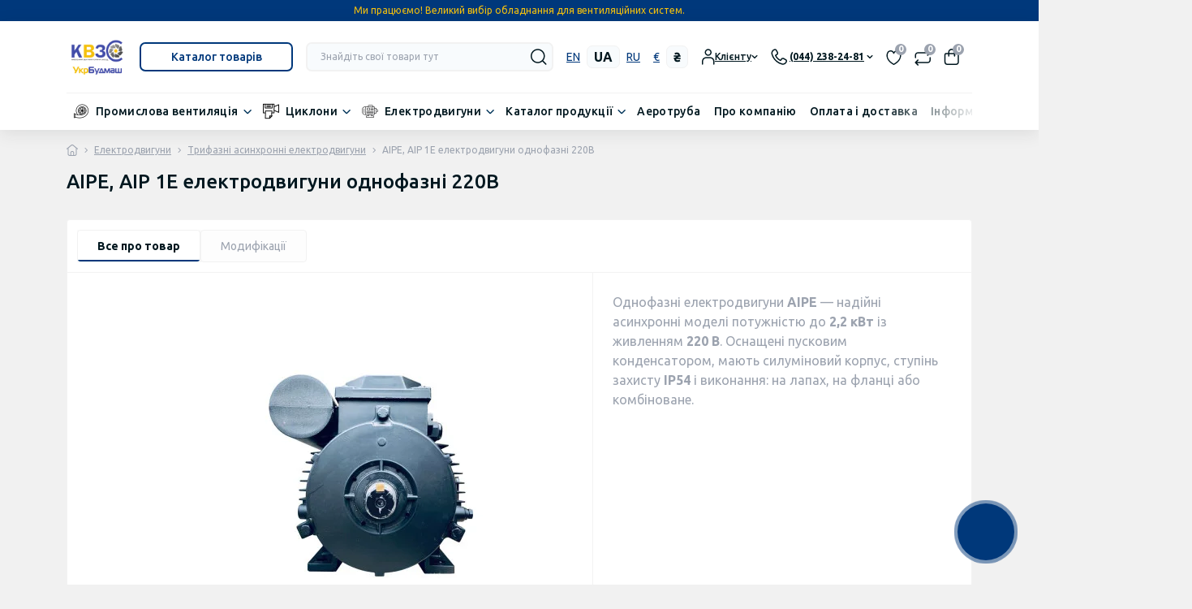

--- FILE ---
content_type: text/css
request_url: https://ventilator.ua/catalog/view/theme/oct_deals/stylesheet/oct_stickers.css
body_size: 199
content:
.ds-module-sticker-stickers_new {color:rgb(255, 255, 255);background:rgb(0, 56, 123);}.ds-module-sticker-stickers_bestseller {color:rgb(47, 53, 59);background:rgb(255, 210, 0);}.ds-module-sticker-stickers_popular {color:rgb(255, 255, 255);background:rgb(75, 87, 62);}.ds-module-sticker-stickers_special {color:rgb(255, 255, 255);background:rgb(213, 56, 61);}.ds-module-sticker-stickers_featured {color:rgb(255, 255, 255);background:rgb(150, 21, 170);}.ds-module-sticker-stickers_ahro-25 {color:rgb(0, 56, 123);background:rgb(204, 227, 246);}

--- FILE ---
content_type: text/css
request_url: https://ventilator.ua/catalog/view/theme/oct_deals/stylesheet/dynamic_stylesheet_0.css
body_size: 471
content:
.ocf-theme-light-block .ocf-search-btn-static, .ocf-theme-light-block .ocf-search-btn-popover, .ocf-theme-light-block .ocf-search-btn-static.ocf-disabled, .ocf-theme-light-block .ocf-search-btn-popover.ocf-disabled, .ocf-noUi-connect:before, .ocf-noUi-handle {background-color:rgb(0, 56, 123) !important;}
:root {--ds-primary-color:rgb(0, 56, 123);}
:root {--ds-body-bg-light-color:rgb(241, 241, 241);}
:root {--ds-links-color:rgb(0, 56, 123);}
.light-theme .ds-header {background:rgb(255, 255, 255);}
.ds-dropdown-links .blue-link, .ds-switcher button {color:rgb(78, 87, 84);}
.ds-dropdown-links .blue-link:hover {color:rgb(255, 210, 0);}
:root {--ds-footer-bg-light-color:rgb(47, 53, 59);}
.light-theme .ds-footer-subscribe-text, .light-theme .ds-footer-item .secondary-text, .light-theme .ds-footer-socials .secondary-text {color:rgb(241, 241, 241);}
.ds-footer .blue-link {color:rgb(241, 241, 241);}
.ds-footer .blue-link:hover {color:rgb(255, 210, 0);}
.light-theme .ds-footer-links li a, .light-theme ul.ds-footer-item li a {color:rgb(241, 241, 241);}
.ds-footer-links li a:hover, ul.ds-footer-item li a:hover {color:rgb(255, 210, 0);}
.light-theme .ds-footer-item-title {color:rgb(162, 162, 165);}
.light-theme .ds-footer-item-title svg path {fill:rgb(162, 162, 165);}
:root {--ds-interactive-color:rgb(247, 186, 11);}
.ds-price-new.red-text {color:rgb(215, 43, 31);}
#form-language img{
  display: none;
}

--- FILE ---
content_type: text/css
request_url: https://ventilator.ua/catalog/view/theme/oct_deals/stylesheet/all.css
body_size: 6375
content:
.alert-block {
    right: 1rem;
    top: 1rem;
    left: 1rem;
}

@media(min-width:576px) {
    .alert-block {
        right: 1.5rem;
        top: 1.5rem;
        left: auto;
    }
}

.ds-alert {
    background: var(--ds-white-color);
    box-shadow: 0px 4px 40px 0px rgba(37, 38, 39, 0.22);
    padding: 1.5rem;
    overflow: hidden;
    border: var(--ds-main-border)
}

.ds-alert .purchase-success {
    display: none !important;
}

.ds-alert-text {
    font-size: 12px;
}

@media(min-width:1200px) {
    .ds-alert-text {
        font-size: 14px;
    }
}

@media(min-width:576px) {
    .ds-alert {
        width: 370px;
    }
}

.ds-alert-text a {
    color: var(--ds-links-color);
    text-decoration: underline
}

.ds-alert-text a:hover {
    text-decoration: none
}

.alert-text-item + .alert-text-item {
    margin-top: .5rem
}

.ds-alert [data-bs-dismiss=modal] {
    display: none !important
}

.animated {
    -webkit-animation-duration: .5s;
    animation-duration: .5s;
    -webkit-animation-fill-mode: both;
    animation-fill-mode: both
}

@keyframes fadeInRight {
    from {
        opacity: 0;
        -webkit-transform: translate3d(100%, 0, 0);
        transform: translate3d(100%, 0, 0)
    }
    to {
        opacity: 1;
        -webkit-transform: translate3d(0, 0, 0);
        transform: translate3d(0, 0, 0)
    }
}

.fadeInRight {
    -webkit-animation-name: fadeInRight;
    animation-name: fadeInRight
}

@keyframes fadeOutUp {
    from {
        opacity: 1
    }
    to {
        opacity: 0;
        -webkit-transform: translate3d(0, -100%, 0);
        transform: translate3d(0, -100%, 0)
    }
}

.fadeOutUp {
    -webkit-animation-name: fadeOutUp;
    animation-name: fadeOutUp
}

@-webkit-keyframes pulsation {
    0% {
        -webkit-transform: scale(0);
        transform: scale(0);
        opacity: 1
    }
    50% {
        opacity: .5
    }
    to {
        -webkit-transform: scale(1);
        transform: scale(1);
        opacity: 0
    }
}

@keyframes pulsation {
    0% {
        -webkit-transform: scale(0);
        transform: scale(0);
        opacity: 1
    }
    50% {
        opacity: .5
    }
    to {
        -webkit-transform: scale(1);
        transform: scale(1);
        opacity: 0
    }
}

@-webkit-keyframes iconOpacity {
    0%,
    100% {
        opacity: 0
    }
    40%,
    80% {
        opacity: .96
    }
    60% {
        opacity: 1
    }
}

@keyframes iconOpacity {
    0%,
    100% {
        opacity: 0
    }
    40%,
    80% {
        opacity: .96
    }
    60% {
        opacity: 1
    }
}

#ds_fixed_contact_button {
    background: var(--ds-primary-color);
    position: fixed;
    right: 15px;
    bottom: 26px;
    width: 50px;
    height: 50px;
    border-radius: 100%;
    cursor: pointer;
    z-index: 1020
}

#ds_fixed_contact_button.clicked {
    z-index: 1041
}

#ds_fixed_contact_substrate {
    position: fixed;
    top: 0;
    right: 0;
    bottom: 0;
    left: 0;
    background: rgba(0, 0, 0, 0);
    z-index: 0;
    display: none
}

#ds_fixed_contact_substrate.active {
    z-index: 1020;
    display: block
}

.ds-fixed-contact-pulsation {
    background: var(--ds-primary-color);
    width: 80px;
    height: 80px;
    border-radius: 50px;
    position: absolute;
    left: -15px;
    top: -15px;
    z-index: -1;
    -webkit-transform: scale(0);
    -ms-transform: scale(0);
    transform: scale(0);
    -webkit-animation: 2s infinite pulsation;
    animation: 2s infinite pulsation;
    display: none;
}

@media(min-width:420px) {
    #ds_fixed_contact_button {
        right: 30px;
        width: 70px;
        height: 70px
    }
    .ds-fixed-contact-pulsation {
        width: 100px;
        height: 100px
    }
}

.ds-fixed-contact-icon {
    color: var(--ds-white-color);
    width: 100%;
    font-size: 20px;
    overflow: hidden;
    display: none;
}

.ds-fixed-contact-icon .fa-envelope {
    -webkit-animation: 3s infinite iconOpacity;
    animation: 3s infinite iconOpacity;
    width: 20px;
    height: 20px
}

@media(min-width:420px) {
    .ds-fixed-contact-icon {
        font-size: 28px
    }
    .ds-fixed-contact-icon .fa-envelope {
        width: 28px;
        height: 28px
    }
}

.ds-fixed-contact-text {
    font-size: 7px;
    text-transform: uppercase;
    line-height: 9px;
    color: var(--ds-white-color)
}

.ds-fixed-contact-dropdown {
    position: absolute;
    bottom: 60px;
    right: 36px;
    padding: 20px;
    border-radius: 6px;
    background: var(--ds-white-color);
    display: block;
    opacity: 0;
    z-index: -1;
    transform: translateY(20px);
    -webkit-transition: transform .3s, opacity .3s;
    -o-transition: transform.3s, opacity .3s;
    transition: transform .3s, opacity .3s;
    -webkit-box-shadow: 5px 12px 30px rgba(0, 0, 0, .35);
    box-shadow: 5px 12px 30px rgba(0, 0, 0, .35);
    visibility: hidden;
    min-width: 250px;
    will-change: transform, opacity;
}

@media(min-width:420px) {
    .ds-fixed-contact-text {
        font-size: 8px;
        line-height: 10px
    }
    .ds-fixed-contact-dropdown {
        right: 60px
    }
}

.ds-fixed-contact-dropdown.expanded {
    transform: translateY(0);
    opacity: .98;
    z-index: 1;
    visibility: visible
}

.ds-fixed-contact-item {
    color: var(--ds-dark-text-color);
    font-size: 14px;
    transition: color var(--ds-main-transition);
}

.ds-fixed-contact-item:not(:last-child) {
    margin-bottom: 18px
}

.ds-fixed-contact-item:hover {
    color: var(--ds-links-color)
}

.ds-fixed-contact-item > * {
    pointer-events: none;
}

.ds-fixed-contact-item-icon {
    display: block;
    -webkit-box-flex: 0;
    -ms-flex: 0 0 36px;
    flex: 0 0 36px;
    max-width: 36px;
    width: 36px;
    height: 36px;
    border-radius: 100%;
    margin-right: 10px;
    color: var(--ds-white-color)
}

.ds-fixed-contact-item-icon svg {
    width: 20px !important;
    height: 20px
}

.ds-fixed-contact-messenger {
    background: #0084ff
}

.ds-fixed-contact-viber {
    background: #7c529d
}

.ds-fixed-contact-telegram {
    background: #2ca5e0
}

.ds-fixed-contact-skype {
    background: #31c4ed
}

.ds-fixed-contact-whatsapp {
    background: #25d366
}

.ds-fixed-contact-email {
    background: #50a8ff
}

.ds-fixed-contact-call {
    background: #3cba8b
}

.ds-fixed-contact-contacts {
    background: #e6a83a
}

@media(max-width:991px) {
    .ds-fixed-contact-viber-desktop {
        display: none !important
    }
}

@media(min-width:768px) {
    #ds_fixed_contact_button {
        bottom: 30px
    }
}

.popover {
    font-family: Ubuntu, sans-serif;
    border-color: transparent;
    border-radius: .5rem;
    box-shadow: var(--ds-medium-shadow);
    background-color: var(--ds-white-color);
    color: var(--ds-dark-text-color)
}

.popover-arrow::after {
    border-top-color: var(--ds-white-color) !important;
}

@media(min-width:360px) {
    .popover {
        min-width: 260px
    }
}

@media(max-width:991px) {
    #ds_fixed_contact_button {
        max-width: 0;
    }
}

@media(min-width:992px) {
    .popover {
        z-index: 19999
    }

    .ds-fixed-contact-pulsation {
        display: block;
    }

    .ds-fixed-contact-icon {
        display: flex;
    }
}

.popover-arrow:before {
    border-color: transparent !important
}

.popover-header {
    border-bottom: 0;
    background-color: rgba(0, 0, 0, 0);
    font-weight: 600;
    font-size: 1.075rem;
    padding: 1rem 1rem .5rem;
    color: var(--ds-dark-text-color);
}

.popover-header:before {
    border-color: transparent !important
}

.popover-body {
    padding: 0 1rem 1rem;
    font-size: .875rem;
    color: var(--ds-secondary-text-color);
}

.popover-body p+p {
    margin-top: 1rem
}

.popover-body ul {
    padding: 1rem 0 1rem .75rem
}
.ds-loader {
    width: 8px;
    height: 40px;
    border-radius: 4px;
    display: block;
    margin: 20px auto;
    position: relative;
    background: currentColor;
    color: var(--ds-primary-color);
    opacity: 0.7;
    box-sizing: border-box;
    animation: animloader 0.3s 0.3s linear infinite alternate;
  }
  
  .ds-loader::after, .ds-loader::before {
    content: '';
    width: 8px;
    height: 40px;
    border-radius: 4px;
    background: currentColor;
    position: absolute;
    top: 50%;
    transform: translateY(-50%);
    left: 20px;
    box-sizing: border-box;
    animation: animloader 0.3s  0.45s  linear infinite alternate;
  }
  .ds-loader::before {
    left: -20px;
    animation-delay: 0s;
  }
  
  @keyframes animloader {
    0%   { height: 48px} 
    100% { height: 4px}
  }

.ds-loader-overlay {
    position: fixed;
    z-index: 19999;
    top: 0;
    right: 0;
    bottom: 0;
    left: 0;
}

@keyframes loaderMove {
    0% {
        transform: translateX(-40%);
    }
    50% {
        transform: translateX(20%);
        width: 80%;
    }
    100% {
        transform: translateX(100%);
        width: 100%;
    }
}

.ds-livesearch {
    top: 46px;
    bottom: 0;
    left: 0;
    right: 0;
    z-index: 12300;
    background: var(--ds-light-bg-color);
    gap: .5rem;
    -webkit-box-shadow: 0 2px 24px 0 rgba(37,38,39,.08);
    box-shadow: 0 2px 24px 0 rgba(37,38,39,.08);
    overflow: hidden;
    overflow-y: auto;
    position: fixed;
    max-height: 0;
}

@media (min-width: 768px) {
    .ds-livesearch {
        z-index: 13300;
    }
}

.ds-livesearch.expanded {
    max-height: unset;
}

.ds-livesearch .ds-livesearch-categories-item {
    flex: 1 0 30%;
    max-width: 30%
}

.ds-livesearch .ds-livesearch-categories-item img {
    max-width: 100%;
    height: auto
}

.ds-livesearch .ds-subcategories-title {
    hyphens: auto;
}

.ds-livesearch-inner {
    display: -webkit-box;
    display: -ms-flexbox;
    display: flex;
    -webkit-box-orient: vertical;
    -webkit-box-direction: normal;
    -ms-flex-direction: column;
    flex-direction: column;
    gap: 0.5rem;
    padding: 1rem;
}

@media (min-width: 568px) {
    .ds-livesearch .ds-livesearch-categories-item {
        flex: 1 0 50%;
        max-width: 50%
    }
}

@media (min-width: 768px) {
    .ds-last-reviews-item {
        width:50%
    }

    .ds-livesearch {
        top: calc(100% + .325rem);
        max-height: 0;
        left: 1rem;
        right: 0;
        border-radius: 7px;
        position: absolute;
        bottom: auto;
    }

    .ds-livesearch.expanded {
        max-height: calc(100vh - 5rem)
    }

    .ds-livesearch .ds-livesearch-categories-item {
        flex: 1 0 25%;
        max-width: 25%
    }
}

.ds-livesearch-item {
    background: var(--ds-white-color);
    gap: 1rem
}

.ds-livesearch-item-img {
    -webkit-box-flex: 0;
    -ms-flex: 0 0 100px;
    flex: 0 0 100px;
    border-right: var(--ds-main-border)
}

.ds-livesearch-item-img img {
    margin-bottom: 1rem
}

.ds-livesearch-item-sticker {
    background: var(--ds-green-color);
    color: var(--ds-white-color);
    text-align: center;
    border-radius: 4.0625rem;
    height: 1rem
}

.ds-livesearch-item-sticker.red-bg {
    background: var(--ds-red-color)
}

.ds-livesearch-item-title {
    line-height: 1
}

.ds-livesearch-item-title:hover {
    color: var(--ds-links-color)
}

.ds-livesearch-item .ds-price-new {
    line-height: 1
}

@media (max-width: 567.98px) {
    .ds-livesearch-items-box {
        flex-wrap: nowrap;
        overflow: hidden;
        overflow-x: auto;
    }
}

.modal {
    z-index: 14505
}

.modal-open {
    overflow: hidden
}

.modal-backdrop {
    background: var(--ds-popup-backdrop-bg);
    opacity: 1;
    z-index: 12500;
    --bs-backdrop-opacity: 1
}

.modal-dialog.wide {
    --bs-modal-width: 860px
}

.modal-content {
    padding: 1.5rem;
    border: 0;
    background-color: var(--ds-white-color);
    -webkit-box-shadow: var(--ds-dark-shadow);
    box-shadow: var(--ds-dark-shadow)
}

.modal-header {
    border: 0;
    border-bottom: var(--ds-main-border)
}

.modal-header .btn-close {
    border-radius: .625rem;
    background-color: var(--ds-popup-close-btn-bg);
    --bs-btn-close-bg: none;
    width: 2.5rem;
    height: 2.5rem;
    -webkit-box-flex: 0;
    -ms-flex: 0 0 2.5rem;
    flex: 0 0 2.5rem;
    display: grid;
    place-items: center;
    padding: 0;
    opacity: 1
}

.modal-header .btn-close svg path {
    fill: var(--ds-secondary-dark-color)
}

.modal-title {
    line-height: 1.2
}

.modal-body {
    padding: 0;
    border-bottom-left-radius: var(--bs-modal-inner-border-radius);
    border-bottom-right-radius: var(--bs-modal-inner-border-radius)
}

.modal-body .ds-buy-one-click {
    -webkit-box-orient: vertical!important;
    -webkit-box-direction: normal!important;
    -ms-flex-direction: column!important;
    flex-direction: column!important;
    -webkit-box-align: start!important;
    -ms-flex-align: start!important;
    align-items: flex-start!important
}

.modal-body .ds-buy-one-click>:first-child {
    margin-bottom: .5rem
}

.modal-body .ds-buy-one-click .form-control {
    font-size: .75rem;
    min-width: 200px;
}

.modal-body .ds-buy-one-click .form-control::-webkit-input-placeholder {
    font-size: .75rem
}

.modal-body .ds-buy-one-click .form-control::-moz-placeholder {
    font-size: .75rem
}

.modal-body .ds-buy-one-click .form-control:-ms-input-placeholder {
    font-size: .75rem
}

.modal-body .ds-buy-one-click .form-control::-ms-input-placeholder {
    font-size: .75rem
}

.modal-body .ds-buy-one-click .form-control::placeholder {
    font-size: .75rem
}

@media (max-width: 767.98px) {
    #error_minimum {
        font-size: .875rem
    }
}

.modal-body-cart .ds-buy-one-click {
    border-top: 0
}

.modal-body-cart .ds-buy-one-click>:first-child {
    display: none
}

.modal-body .ds-cart-item {
    margin-bottom: 1.5rem;
    padding-bottom: 1.5rem
}

.modal-body-cart .ds-cart-recommended-products {
    overflow-x: auto;
}

.modal-body-cart .ds-cart-recommended-products-item {
    flex: 0 0 80%;
    max-width: 80%;
}

@media(min-width: 768px) {
    .modal-body-cart .ds-cart-recommended-products-item {
        flex: 0 0 60%;
        max-width: 60%;
    }
}

.modal-body-cart .ds-cart-recommended-products .content-block {
    transition: border var(--ds-main-transition);
}

.modal-body-cart .ds-cart-recommended-products .content-block:hover {
    box-shadow: none;
    border-color: var(--ds-form-control-focus-color);
}

.modal-body-buttons {
    border-top: var(--ds-main-border)
}

@media (max-width: 575.98px) {
    .modal-body-buttons .button-primary {
        width:100%
    }
}

.modal-body-form>* {
    -webkit-box-flex: 0;
    -ms-flex: 0 0 calc(50% - 3rem);
    flex: 0 0 calc(50% - 3rem)
}

.modal-body-product-img {
    border: var(--ds-main-border);
    width: 108px;
    height: 108px;
    -webkit-box-flex: 0;
    -ms-flex: 0 0 108px;
    flex: 0 0 108px
}

.modal-body-product-img img {
    width: 100px;
    -o-object-fit: fill;
    object-fit: fill;
    border-radius: .25rem;
    max-width: 100%;
    aspect-ratio: 1/1;
    height: auto
}

@media (min-width: 360px) {
    .modal-body-product-img {
        width:158px;
        height: 158px;
        -webkit-box-flex: 0;
        -ms-flex: 0 0 158px;
        flex: 0 0 158px
    }

    .modal-body-product-img img {
        width: 150px
    }
}

.modal-body-product-title {
    line-height: 1.2
}

.modal-body-product-info .ds-module-rating-star {
    width: 1.25rem;
    height: 1.25rem;
    cursor: pointer
}

.modal-body-product-info .ds-module-rating-star+.ds-module-rating-star {
    margin-left: .75rem
}

.modal-body-product .ds-product-options {
    border-bottom: 0
}

.modal-body-quick-view {
    background-color: var(--ds-light-bg-color)
}

.modal-body-quick-view .ds-product-main-buttons {
    -webkit-box-orient: vertical;
    -webkit-box-direction: normal;
    -ms-flex-direction: column;
    flex-direction: column
}

.modal-body-quick-view .ds-product-main-buttons .button-outline {
    margin-top: 1rem;
    margin-left: 0
}

@media (min-width: 768px) {
    .modal-body-product {
        border-right:var(--ds-main-border)
    }

    .modal-body .ds-product-images {
        -webkit-box-flex: 0;
        -ms-flex: 0 0 calc(52% - 1rem);
        flex: 0 0 calc(52% - 1rem);
        max-width: calc(52% - 1rem)
    }
}

.modal-body .ds-product-main-content {
    border-top: var(--ds-main-border)
}

.modal-body-popup-text>:not(:first-child) {
    margin-top: 1rem
}

.modal-body-popup-text ol,.modal-body-popup-text ul {
    padding-left: 1rem
}

.modal-small-text {
    line-height: 1.2
}

#popup_review_form .modal-body-product-img {
    width: 88px;
    height: 88px;
    -webkit-box-flex: 0;
    -ms-flex: 0 0 88px;
    flex: 0 0 88px
}

#popup_review_form .modal-body-product-img img {
    -o-object-fit: fill;
    object-fit: fill;
    border-radius: .25rem;
    width: 80px;
    max-width: 100%;
    aspect-ratio: 1/1;
    height: auto
}

@media (min-width: 360px) {
    #popup_review_form .modal-body-product-img {
        width:120px;
        height: 120px;
        -webkit-box-flex: 0;
        -ms-flex: 0 0 120px;
        flex: 0 0 120px
    }

    #popup_review_form .modal-body-product-img img {
        width: 112px
    }
}

@media (max-width: 359.98px) {
    .modal-header .modal-title {
        font-size:1.25rem!important
    }

    #quickViewModal .ds-product-main-cart {
        -webkit-box-orient: vertical;
        -webkit-box-direction: normal;
        -ms-flex-direction: column;
        flex-direction: column
    }

    #quickViewModal .ds-product-main-cart .ds-module-quantity {
        margin-right: 0!important;
        margin-bottom: 1rem
    }
}

@media (min-width: 992px) {
    #quickViewModal .ds-product-main {
        -webkit-box-flex:0;
        -ms-flex: 0 0 48%;
        flex: 0 0 48%;
        max-width: 48%
    }
}

#quickViewModal .ds-product-images-main {
    height: auto
}

#quickViewModal .ds-product-images-main img {
    max-width: 100%;
    -o-object-fit: contain;
    object-fit: contain;
    height: auto
}

[data-bs-dismiss=modal] {
    text-decoration: none
}

@media (min-width: 360px) {
    #productOptionModal .modal-body-product-img {
        width:128px;
        height: 128px;
        -webkit-box-flex: 0;
        -ms-flex: 0 0 128px;
        flex: 0 0 128px
    }

    #productOptionModal .modal-body-product-img img {
        width: 120px
    }
}

#cartModal .modal-dialog {
    --bs-modal-width: 720px
}

@media (max-width: 767.98px) {
    .empty-popup-cart .button-primary {
        width:100%
    }
}

#loginTabs {
    border-bottom: 0;
}

#loginTabs .nav-link {
    margin-bottom: 0;
    background-color: #fdfdfd;
    border: var(--ds-main-border);
    border-radius: 0.25rem;
    padding: .5rem 1rem;
    white-space: nowrap;
    position: relative;
    overflow: hidden;
    flex: 0 0 auto;
    cursor: pointer;
    line-height: 1;
    transition: background-color var(--ds-main-transition), color var(--ds-main-transition), border var(--ds-main-transition);
    font-size: .75rem;
    color: var(--ds-light-text-color);
}

@media (min-width: 1200px) {
    #loginTabs .nav-link {
        padding: .75rem 1.5rem;
        font-size: .875rem;
    }
}

#loginTabs .nav-item + .nav-item {
    margin-left: 0.5rem;
}

#loginTabs .nav-link.active {
    color: var(--ds-primary-color);
    box-shadow: var(--ds-light-shadow);
    font-weight: 700;
    color: var(--ds-dark-text-color);
    background-color: var(--ds-white-color);
}

#loginTabs .nav-link.active:after {
    content: "";
    position: absolute;
    bottom: 0;
    left: 0;
    width: 100%;
    height: 2px;
    background: var(--ds-primary-color);
}

#otp-form-code .otp-code-block {
    background: var(--ds-light-bg-color);
}

.ds-account-column-nav li {
    padding: 0;
    font-size: inherit
}

.ds-account-column-nav li:not(:last-child) {
    border-bottom: var(--ds-main-border)
}

.ds-account-column-nav .ds-column-categories-children.ds-categories-2 li {
    padding: 1rem!important;
    border-bottom: 0;
    border-top: var(--ds-main-border)
}

.ds-account-column-nav-item {
    line-height: 1;
    white-space: nowrap;
    padding: .75rem 1rem;
    -webkit-transition: background-color var(--ds-main-transition);
    transition: background-color var(--ds-main-transition)
}

.ds-account-column-nav-item:hover {
    background-color: #fbfbfb
}

.ds-account-column-nav-item:hover .ds-account-column-nav-item-text {
    text-decoration: underline
}

.ds-account-column-nav-item-icon {
    place-items: center;
    width: 1.75rem;
    height: 1.75rem;
    margin-right: .75rem;
    background-color: var(--ds-light-bg-color)
}

.ds-account-column-nav-item-icon svg path {
    fill: var(--ds-dark-text-color)
}

.ds-account .content-block:hover {
    -webkit-box-shadow: none;
    box-shadow: none
}

.ds-account-login-button {
    min-width: 160px
}

@media (max-width: 575.98px) {
    .ds-account-login-button {
        width:100%
    }
}

.ds-account-wishlist-info {
    border-left: var(--ds-main-border)
}

.ds-account-wishlist-title {
    line-height: 1.2
}

.ds-account-wishlist-title:hover {
    color: var(--ds-links-color);
    text-decoration: underline
}

.ds-account-wishlist .no-btn {
    top: 1rem;
    right: 1rem;
    width: 14px;
    height: 14px;
    display: grid;
    place-items: center
}

.ds-account-wishlist .no-btn svg {
    width: 12px;
    height: 12px;
    -o-object-fit: contain;
    object-fit: contain
}

@media (max-width: 767.98px) {

    .ds-account table td {
        white-space: nowrap
    }
}

@keyframes autofill {
    to {
        color: inherit;
        background: transparent;
    }
}

@keyframes fadeInColumn {
    from {
        opacity: 0;
    }

    to {
        opacity: 1;
    }
}

@keyframes rotateIcon {
    0% {
        transform: rotate(0deg);
    }

    100% {
        transform: rotate(360deg);
    }
}

input:-webkit-autofill {
    -webkit-animation-name: autofill;
    -webkit-animation-fill-mode: both;
}

.fadeInColumn {
    animation-name: fadeInColumn;
    animation-duration: 0.8s;
}

.oct-animated svg {
    animation: rotateIcon 0.5s ease-in-out infinite;
}

.error_style {
    background-color: var(--ds-error-bg-color)!important;
    border: 1px solid #fe4d97!important;
    -webkit-transition: background-color var(--ds-main-transition),border var(--ds-main-transition);
    transition: background-color var(--ds-main-transition),border var(--ds-main-transition)
}

.error_style+label {
    color: var(--ds-red-color)!important
}

.error_style::-webkit-input-placeholder {
    color: var(--ds-red-color)!important
}

.error_style::-moz-placeholder {
    color: var(--ds-red-color)!important
}

.error_style:-ms-input-placeholder {
    color: var(--ds-red-color)!important
}

.error_style::-ms-input-placeholder {
    color: var(--ds-red-color)!important
}

.error_style::placeholder {
    color: var(--ds-red-color)!important
}

.tooltip {
    z-index: 19999;
}

.ds-switcher button {
    background: 0 0;
    border: none;
    text-decoration: underline;
    color: var(--ds-links-color);
    font-size: .875rem;
    font-weight: 400;
    padding-left: 0;
    padding-right: 0
}

.ds-switcher button.active {
    color: var(--ds-primary-dark-color);
    text-decoration: none;
    background: var(--ds-primary-light-color);
    font-size: 1rem;
    font-weight: 700;
    padding: .25rem .5rem;
    cursor: default;
    pointer-events: none;
    border: var(--ds-main-border)
}

.ds-switcher button+button {
    margin-left: .5rem
}

.ds-switcher button.language-select {
    text-transform: uppercase
}

.ds-switcher button:hover {
    text-decoration: none
}

.pagination {
    -webkit-box-pack: center;
    -ms-flex-pack: center;
    justify-content: center;
    margin: 0!important;
    -ms-flex-wrap: wrap;
    flex-wrap: wrap;
    position: relative;
    z-index: 2;
    gap: 1rem;
    padding: 1rem 0
}

.pagination li a,.pagination li span {
    display: block;
    line-height: 1rem;
    padding: .5rem .75rem;
    border-radius: 7px;
    color: var(--ds-light-text-color);
    -webkit-transition: background var(--ds-main-transition),color var(--ds-main-transition);
    transition: background var(--ds-main-transition),color var(--ds-main-transition);
    text-decoration: none;
    will-change: background, color;
}

.pagination li.active span,.pagination li:hover a {
    color: var(--ds-white-color);
    background: var(--ds-primary-color)
}

.table {
    margin-bottom: 0;
    border-left: var(--ds-main-border);
    border-right: var(--ds-main-border);
    border-color: var(--ds-border-color);
    font-weight: 400
}

.table>:not(:first-child) {
    border-top: var(--ds-main-border)
}

.table .thead-dark th {
    background-color: var(--ds-light-bg-color);
    border-top: var(--ds-main-border);
    color: var(--ds-dark-text-color)
}

.table tbody {
    font-size: 14px;
    color: var(--ds-secondary-text-color)
}

.table td {
    border-color: var(--ds-border-color)
}

.table td,.table th {
    vertical-align: top
}

.table tbody tr:first-child td {
    border-top: 0
}

.table td a {
    color: var(--ds-links-color);
    text-decoration: underline
}

.table td a:hover {
    text-decoration: none
}

.table thead {
    border-left: var(--ds-main-border);
    border-right: var(--ds-main-border)
}

.table thead th {
    font-size: 1rem;
    line-height: 20px;
    padding: .75rem 1rem;
    vertical-align: middle;
    font-weight: 700;
    color: var(--ds-dark-text-color);
    background-color: var(--ds-primary-light-color);
    border: 0;
    border-bottom: var(--ds-main-border)
}

.table tbody tr:hover>* {
    --bs-table-bg-state: #FDFDFD
}

.ds-theme-switcher {
    background-color: var(--ds-light-bg-color)
}

.ds-theme-switcher-btn {
    display: grid;
    place-items: center;
    padding-left: .75rem;
    padding-right: .75rem;
    cursor: pointer
}

.ds-theme-switcher-btn.active {
    background-color: var(--ds-white-color);
    -webkit-box-shadow: 0 0 12px 0 rgba(0,0,0,.08);
    box-shadow: 0 0 12px 0 rgba(0,0,0,.08)
}

.ds-theme-switcher-btn.light svg path {
    fill: var(--ds-yellow-color)
}

.ds-blog-search-button {
    top: 50%;
    -webkit-transform: translateY(-50%);
    -ms-transform: translateY(-50%);
    transform: translateY(-50%);
    right: 1.75rem
}

.ds-blog-search-button svg path {
    -webkit-transition: fill var(--ds-main-transition);
    transition: fill var(--ds-main-transition)
}

.ds-blog-search-button:focus:not([disabled]),.ds-blog-search-button:hover {
    -webkit-box-shadow: none!important;
    box-shadow: none!important
}

.ds-blog-search-button:focus:not([disabled]) svg path,.ds-blog-search-button:hover svg path {
    fill: var(--ds-primary-color)
}

.ds-blog-post-gallery,.ds-blog-post-text {
    border-bottom: var(--ds-main-border)
}

.ds-blog-post-gallery-items {
    gap: .5rem
}

.ds-blog-post-gallery-item {
    display: grid;
    place-items: center;
    border: var(--ds-main-border);
    width: 92px;
    height: 92px
}

.ds-blog-post-gallery-item img {
    height: 100%;
    width: 100%;
    -o-object-fit: cover;
    object-fit: cover;
    aspect-ratio: 1/1
}

.ds-blog-post-info {
    border-bottom: var(--ds-main-border);
    gap: 1rem
}

.ds-blog-post-comments {
    border-top: var(--ds-main-border)
}

@media (max-width: 575.98px) {
    .ds-blog-post .button-primary {
        width:100%
    }
}

#article-comments .ds-product-reviews-item-content {
    border-bottom: 0;
    padding-bottom: 0!important
}

.ds-empty-reviews svg path {
    fill: var(--ds-border-color);
}

#oct-infobar.hidden {
	opacity: 0;
	display: none;
}

.progress-bar {
    background-color: var(--ds-primary-color);
}

@media (max-width: 991.98px) {
    iframe#credential_picker_iframe {
        margin-bottom: 68px;
    }
}















.ds-menu-catalog-item {
    padding: .35rem 1rem;
}

.ds-menu-catalog-items {
    padding-bottom: 20px;
}

.ds-header .button.button-outline svg {
    display: none;
}




.container-xl .main__banner {
    margin-left: calc(-50vw + 50%);
    margin-right: calc(-50vw + 50%);
    width: 100vw;
    padding-left: 0px;
    padding-right: 0px;
}

.container-xl .main__banner .col-lg-12 {
    padding-left: 0px;
    padding-right: 0px;
}



#slideshow0 {
    width: 100%;
}

.ds-category-sort-title {
    font-size: 12px;
}

.ds-category-sort .form-select {
    max-width: 200px;
}


.ds-footer .button.button-outline-primary,
.ds-footer .ds-footer-subscribe-button{
    color: #a2a2a5;
    border-color: #a2a2a5;
}

.ds-footer .button.button-outline-primary svg path {
    fill: #a2a2a5 !important;
}


.ds-footer-logo{
    filter: brightness(0) invert(1);
}

.ds-footer-payments-item {
    background: #ffffff;
}


























.ds-product-tab-content{
    overflow-x: auto;
}






@media(max-width:768px) {


.lang-block{
    display: none !important;
}

.client-title{
    display: none !important;
}



    .swiper__banner .swiper-pagination-bullets {
    display: none;
}



.ds-product-tab-content{
    overflow-x: scroll;
}


.ds-product-tab-content img{
    width: 100%;
    max-width: 100%;
    height: auto;
}







}


.ds-megamenu-children-products {
    display: -webkit-box;
    display: -ms-flexbox;
    display: flex;
    -ms-flex-wrap: wrap;
    flex-wrap: wrap;
    gap: .25rem;
}


.ds-megamenu-children-products  a {
    display: inline-block;
    border: var(--ds-main-border);
    -webkit-transition: border-color var(--ds-main-transition),color var(--ds-main-transition);
    transition: border-color var(--ds-main-transition),color var(--ds-main-transition);

    font-size: .75rem !important;
    font-weight: 300 !important;
    border-radius: .25rem !important;
    color: var(--ds-secondary-text-color);
    padding: .25rem !important;


    
}

.ds-megamenu-children-products  a:hover {
    border-color: var(--ds-primary-color);
    color: var(--ds-primary-color)
}



.ds-menu-maincategories-desktop-box .ds-menu-maincategories-dropdown .ds-megamenu-children-item {
    -webkit-box-flex: 0;
    -ms-flex: 0 0 calc(20% - 1.25rem);
    flex: 0 0 calc(20% - 1.25rem);
    max-width: calc(20% - 1.25rem)
}



.ds-slideshow-item-horizontal {
    min-height: 250px;
}

.ds-slideshow-item img{
    max-height: 280px !important;
    max-width: 375px !important;
}





.ds-menu-maincategories-desktop-box .ds-menu-maincategories-dropdown{
    box-shadow: 0px 20px 25px 0px rgba(37, 38, 39, 0.4);;
}

.ds-category-wall-item-list p{
    font-size: 9pt;
}

.ds-category-wall-item-list ul{
    font-size: 9pt;
}


.product-price-seria .content-block-seria{
    border-bottom: var(--ds-main-border);
}


.seria-container {
    display: flex;            
    justify-content: center;  
    align-items: center;      
            
}

.ocf-container{
    padding: 10px;
    background: #ffffff;
}

.seria-table th, .seria-table td{
    font-size: 9pt !important;
}

#footer-subscribe .form-check-label{
    color: #ffffff;
}



#footer-subscribe .form-check-label a{
    color: #E6DD42;
}


.seria-container{
    background: #d9e3f0;
}


.table-striped-columns>:not(caption)>tr>:nth-child(even), .table-striped>tbody>tr:nth-of-type(odd)>* {
 
    --bs-table-bg-type: #d9e3f0;
}



.product-price .q-buttons {
    -webkit-box-orient: vertical !important;
    -webkit-box-direction: normal !important;
    -ms-flex-direction: column!important;
    flex-direction: column !important;
}

.product-short-text{
    margin-top: 15px;
}



.partners-table img {
  width: 100px;
  height: auto;
}


.partners-table .row {
  display: flex;
  flex-wrap: wrap;
  gap: 10px;
}

.partners-table .col {
  flex: 0 0 auto;
  width: auto;
}

.ds-price-new{
   
    font-weight: bold;
}

.seria-table .ds-category-cart-btn{
    width: 100%;
}

.ds-moduleshort-attributes-item{
    display: inline-block;
    padding: 0px 6px;
    margin: 0 3px 3px 0;
    border: 1px solid #d9e3f0;
    border-radius: 4px;
    background: #f9f9f9;
}

.ds-moduleshort-attributes-item .light-text{
    font-size: 9px;
    color: #00171F;
}


@media (max-width: 768px) {
    .ds-menu-maincategories-item.ds-hide-mobile {
        display: none !important;
    }
}


/* Блок "Інші моделі" в карточке товара */
.product-other-models {
    border-radius: 16px;
    background: #f7f9fb;
    box-shadow: 0 0 12px rgba(0, 0, 0, 0.04);
}

.product-other-title {
    font-weight: 600;
    font-size: 14px;
    margin-bottom: 6px;
}

.product-other-list {
    margin: 0;
    padding-left: 0 !important;
}

.product-other-item {
    font-size: 11px;
    border-bottom: 1px solid #e5e5e5;
}

.product-other-item:last-child {
    border-bottom: none;
}

.product-other-name {
    display: inline-block;
    max-width: 75%;
    white-space: nowrap;
    overflow: hidden;
    text-overflow: ellipsis;
}

.product-other-price {
    font-weight: 600;
    white-space: nowrap;
}

.product-other-btn {
    padding: .5rem 1.5rem;
}


--- FILE ---
content_type: image/svg+xml
request_url: https://ventilator.ua/image/catalog/deals/cat_img20.svg
body_size: 5024
content:
<!DOCTYPE svg PUBLIC "-//W3C//DTD SVG 1.1//EN" "http://www.w3.org/Graphics/SVG/1.1/DTD/svg11.dtd">
<!-- Uploaded to: SVG Repo, www.svgrepo.com, Transformed by: SVG Repo Mixer Tools -->
<svg fill="#000000" height="75px" width="75px" version="1.1" id="Layer_1" xmlns="http://www.w3.org/2000/svg" xmlns:xlink="http://www.w3.org/1999/xlink" viewBox="0 0 512 512" xml:space="preserve">
<g id="SVGRepo_bgCarrier" stroke-width="0"/>
<g id="SVGRepo_tracerCarrier" stroke-linecap="round" stroke-linejoin="round"/>
<g id="SVGRepo_iconCarrier"> <g> <g> <g> <path d="M390.264,0H121.736c-16.068,0-29.14,13.072-29.14,29.14V482.86c0,16.068,13.072,29.14,29.14,29.14h268.528 c16.068,0,29.14-13.072,29.14-29.14V29.14C419.404,13.072,406.332,0,390.264,0z M397.617,482.86c0,4.055-3.299,7.353-7.353,7.353 H121.736c-4.055,0-7.353-3.299-7.353-7.353v-58.008h283.234V482.86z M397.617,403.064H114.383V65.362h283.234V403.064z M397.617,43.574H114.383V29.14c0-4.055,3.299-7.353,7.353-7.353h268.528c4.055,0,7.353,3.299,7.353,7.353V43.574z"/> <path d="M233.667,468.426h44.664c6.015,0,10.894-4.878,10.894-10.894s-4.878-10.894-10.894-10.894h-44.664 c-6.015,0-10.894,4.878-10.894,10.894S227.652,468.426,233.667,468.426z"/> <path d="M237.482,235.519c24.027,0,43.574-19.547,43.574-43.574s-19.547-43.574-43.574-43.574 c-24.027,0-43.574,19.547-43.574,43.574S213.455,235.519,237.482,235.519z M237.482,170.157c12.013,0,21.787,9.774,21.787,21.787 s-9.774,21.787-21.787,21.787c-12.013,0-21.787-9.774-21.787-21.787S225.468,170.157,237.482,170.157z"/> <path d="M133.517,217.917c-0.748,2.791-0.356,5.764,1.088,8.266l21.787,37.738c1.445,2.502,3.824,4.328,6.615,5.075 c2.79,0.749,5.764,0.356,8.266-1.088l12.636-7.294c6.376,4.975,13.431,9.061,20.893,12.098v14.552 c0,6.015,4.878,10.894,10.894,10.894h43.574c6.016,0,10.894-4.878,10.894-10.894v-14.553c7.461-3.036,14.515-7.122,20.892-12.097 l12.636,7.294c2.501,1.446,5.475,1.838,8.266,1.088c2.792-0.748,5.17-2.573,6.615-5.075l21.787-37.738 c1.444-2.502,1.837-5.475,1.088-8.266c-0.748-2.792-2.573-5.17-5.075-6.615l-12.592-7.269c0.568-4.018,0.852-8.06,0.852-12.089 c0-4.029-0.285-8.07-0.852-12.088l12.592-7.269c2.502-1.445,4.328-3.824,5.075-6.615c0.748-2.791,0.356-5.764-1.088-8.266 l-21.787-37.738c-1.445-2.502-3.824-4.328-6.615-5.075c-2.789-0.748-5.764-0.358-8.266,1.088l-12.636,7.294 c-6.377-4.975-13.432-9.062-20.892-12.098V96.625c0-6.015-4.878-10.894-10.894-10.894h-43.574 c-6.016,0-10.894,4.878-10.894,10.894v14.552c-7.462,3.037-14.516,7.123-20.893,12.1l-12.635-7.294 c-2.502-1.446-5.474-1.837-8.266-1.088c-2.792,0.748-5.17,2.573-6.615,5.075l-21.787,37.738 c-1.445,2.502-1.837,5.475-1.088,8.266c0.748,2.792,2.573,5.17,5.075,6.615l12.592,7.27c-0.566,4.016-0.851,8.057-0.851,12.086 c0,4.03,0.285,8.071,0.851,12.088l-12.592,7.27C136.091,212.747,134.265,215.126,133.517,217.917z M173.911,207.085 c-1.189-4.99-1.791-10.084-1.791-15.14s0.602-10.148,1.791-15.139c1.115-4.686-0.977-9.549-5.151-11.958l-9.84-5.681 l10.894-18.869l9.878,5.704c4.171,2.411,9.432,1.792,12.932-1.52c7.426-7.023,16.482-12.268,26.188-15.167 c4.613-1.379,7.776-5.622,7.776-10.438v-11.359h21.787v11.359c0,4.815,3.161,9.059,7.776,10.438 c9.704,2.899,18.76,8.144,26.186,15.167c3.499,3.308,8.76,3.927,12.932,1.52l9.879-5.704l10.894,18.869l-9.84,5.681 c-4.172,2.409-6.266,7.271-5.15,11.958c1.188,4.994,1.792,10.087,1.792,15.139c0,5.054-0.603,10.146-1.792,15.14 c-1.116,4.686,0.977,9.549,5.15,11.958l9.84,5.681l-10.894,18.869l-9.879-5.704c-4.172-2.407-9.431-1.792-12.932,1.52 c-7.425,7.022-16.481,12.267-26.186,15.166c-4.613,1.379-7.776,5.623-7.776,10.438v11.359h-21.787v-11.359 c0-4.816-3.161-9.059-7.776-10.438c-9.707-2.899-18.763-8.144-26.188-15.166c-3.5-3.311-8.76-3.93-12.932-1.52l-9.878,5.704 l-10.894-18.869l9.84-5.681C172.933,216.634,175.027,211.771,173.911,207.085z"/> <path d="M337.701,293.078c0-6.016-4.878-10.894-10.894-10.894c-6.016,0-10.894,4.878-10.894,10.894v6.496 c-2.531,0.756-4.953,1.762-7.234,2.999l-4.595-4.595c-4.255-4.253-11.151-4.253-15.407,0c-4.254,4.254-4.254,11.152,0,15.407 l4.595,4.595c-1.239,2.282-2.243,4.705-2.999,7.236h-6.496c-6.016,0-10.894,4.878-10.894,10.894 c0,6.015,4.878,10.894,10.894,10.894h6.496c0.756,2.529,1.76,4.954,2.999,7.236l-4.595,4.596 c-4.254,4.254-4.254,11.151,0.001,15.406c2.126,2.128,4.914,3.191,7.702,3.191s5.576-1.064,7.703-3.192l4.594-4.595 c2.281,1.239,4.705,2.244,7.236,3v6.496c0,6.015,4.878,10.894,10.894,10.894s10.894-4.878,10.894-10.894v-6.496 c2.531-0.756,4.954-1.761,7.236-3l4.594,4.595c2.128,2.128,4.915,3.192,7.703,3.192c2.788,0,5.575-1.064,7.702-3.191 c4.255-4.254,4.255-11.151,0.001-15.406l-4.595-4.596c1.237-2.281,2.243-4.705,2.999-7.236h6.496 c6.015,0,10.894-4.878,10.894-10.894c0-6.016-4.878-10.894-10.894-10.894h-6.496c-0.756-2.529-1.76-4.953-2.999-7.236 l4.595-4.595c4.254-4.254,4.254-11.152,0-15.407c-4.255-4.253-11.151-4.253-15.407,0l-4.595,4.595 c-2.279-1.237-4.702-2.243-7.232-2.999V293.078z M343.148,336.107c0,9.01-7.33,16.34-16.34,16.34 c-9.01,0-16.34-7.329-16.34-16.34c0-9.01,7.33-16.34,16.34-16.34C335.818,319.767,343.148,327.097,343.148,336.107z"/> </g> </g> </g> </g>
</svg>